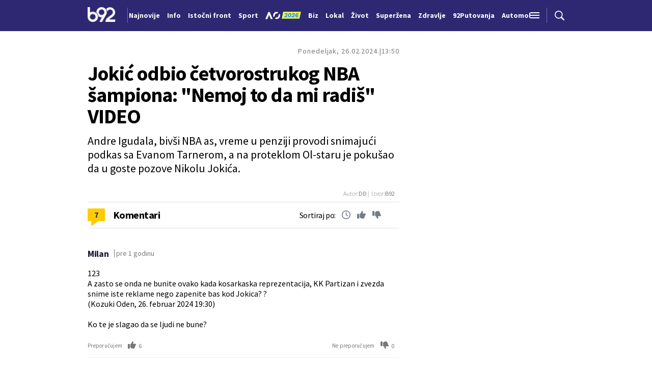

--- FILE ---
content_type: text/html; charset=UTF-8
request_url: https://www.b92.net/o/sport/komentari?nav_id=2487819
body_size: 15260
content:
<!DOCTYPE html>
<html lang="sr">
<head>

    
    <title>Jokić odbio četvorostrukog NBA šampiona: "Nemoj to da mi radiš" VIDEO  -  B92
</title>
    <meta charset="UTF-8">

    <meta name="viewport" content="width=device-width, initial-scale=1.0">
    <meta name="app-context" content="page">
    <meta name="robots" content="max-image-preview:large">
    
                    <meta name="type" content="Vesti">
    <meta name="author" content="DĐ">
    <meta name="description" content="
">
    <meta name="keywords" content="B92, najnovije vesti">
    
            <meta name="theme-color" content="#2e2873">
            <meta name="locale" content="sr_RS">
    <meta name="url" content="https://www.b92.net/o/sport/komentari">
    <meta name="image" content="https://www.b92.net/news/pics/2024/02/26/92397761265dc89495a343193281154_w640.jpg" />

    

    <link rel="canonical" href="https://www.b92.net/o/sport/komentari?nav_id=2487819">

    
    
    <!-- UPSCORE LANDING START -->
    <script> (function(u,p,s,c,r){u[r]=u[r]||function(p){(u[r].q=u[r].q||[]).push(p)},u[r].ls=1*new Date();
        var a=p.createElement(s),m=p.getElementsByTagName(s)[0];a.async=1;a.src=c;m.parentNode.insertBefore(a,m) })
        (window,document,'script','//files.upscore.com/async/upScore.js','upScore');
            upScore({
        config:{
            domain: 'b92.net',
            article: '#article-content',
            track_positions: true
        },
        data: {
            section: '',
            taxonomy: '',
            object_id: '2487819-old-com',
            pubdate: '',
            author: '',
            object_type: 'comments',
        }});
    </script>
    <!-- UPSCORE LANDING END -->

    
    <meta property="og:title" content='Jokić odbio četvorostrukog NBA šampiona: "Nemoj to da mi radiš" VIDEO
'>
    <meta property="og:locale" content="sr_RS">
    <meta property="og:type" content="Vesti">
    <meta property="og:url" content='https://www.b92.net/o/sport/komentari'>
    <meta property="og:image" content="https://www.b92.net/news/pics/2024/02/26/92397761265dc89495a343193281154_w640.jpg" />
    <meta property="og:keywords" content="B92, najnovije vesti">
    <meta property="og:description" content="
">
    <meta property="og:site_name" content="B92.net">
    <meta property="og:theme-color" content="#FF4B51">
    

    <meta name="twitter:title" content='Jokić odbio četvorostrukog NBA šampiona: "Nemoj to da mi radiš" VIDEO
'>
    <meta name="twitter:locale" content="sr_RS">
    <meta name="tw:type" content="Vesti">
    <meta name="twitter:url" content="https://www.b92.net/o/sport/komentari">
    <meta name="twitter:keywords" content="B92, najnovije vesti">
    <meta name="twitter:description" content="
">
    <meta name="twitter:theme-color" content="#FF4B51">
    <meta name="twitter:image" content="https://www.b92.net/news/pics/2024/02/26/92397761265dc89495a343193281154_w640.jpg" />
    <meta property="fb:pages" content="293558305836">

    
    <!--ios compatibility-->
    <meta name="apple-mobile-web-app-capable" content="yes">
    <meta name="apple-mobile-web-app-title" content='Jokić odbio četvorostrukog NBA šampiona: "Nemoj to da mi radiš" VIDEO  -  B92
'>
    <link rel="apple-touch-icon" href="/files/b92/img/icons/apple-icon-144x144.png">

    <!--Android compatibility-->
    <meta name="mobile-web-app-capable" content="yes">
    <meta name="application-name" content='Jokić odbio četvorostrukog NBA šampiona: "Nemoj to da mi radiš" VIDEO  -  B92
'>

    
    <meta name="msapplication-TileColor" content="#312670">
    <meta name="msapplication-TileImage" content="/files/b92/img/icons/ms-icon-144x144.png">

    
    
            <meta http-equiv="refresh" content="900" >
    

    <link rel="icon" type="image/png" href="/files/b92/img/icons/android-icon-192x192.png">

            <link rel="icon" type="image/x-icon" href="/files/b92/favicon.ico">
    
    <!--CSS FILES-->
    <link rel="preconnect" href="https://fonts.googleapis.com">
    <link rel="preconnect" href="https://fonts.gstatic.com" crossorigin>
            <link href="https://fonts.googleapis.com/css2?family=Barlow+Semi+Condensed:wght@700&family=Barlow:wght@500&family=Source+Sans+Pro:ital,wght@0,300;0,400;0,600;0,700;1,400;1,600&family=Noto+Sans:wght@400&family=Poppins:wght@300;400;500;600;700&display=swap" rel="stylesheet">
    
    
    <link href="https://b92s.net/v5/css/videojs.b92.css?v=9" rel="stylesheet" type="text/css" />
    <link rel="stylesheet" type="text/css" href="https://b92s.net/video.js/video-js.min.css?v=9">
    <link rel="stylesheet" type="text/css" href="https://b92s.net/video.js/videojs-contrib-ads/videojs-contrib-ads.css?v=9">
    <link rel="stylesheet" type="text/css" href="https://b92s.net/video.js/videojs-contrib-ads/videojs.ads.css?v=9">
    <link rel="stylesheet" type="text/css" href="https://b92s.net/video.js/videojs-ima/videojs.ima.css?v=9">
    

    
                        <link href="/files/b92/css/owl.carousel.css?v=9" rel="stylesheet" type="text/css" />
            <link href="/files/b92/css/swiper.bundle.min.css?v=9" rel="stylesheet" type="text/css" />
            <link href="/files/b92/css/jquery.fancybox.min.css?v=9" rel="stylesheet" type="text/css" />
                        
                                    <link href="/files/b92/css/single-news.css?v=9" rel="stylesheet" type="text/css" />
                    
        
        

    <link rel="stylesheet" href="/files/custom.css?v=9">

        
    
            <!-- (C)2000-2024 Gemius SA - gemiusPrism  / b92.net/b92.net NOVO -->
        <script type="text/javascript">
            var pp_gemius_identifier = '0muV7_tOkU1KgBjG_YgmYXZ3PxO1Bvs7Bs3cYFrAlOD.p7';
            // lines below shouldn't be edited
            function gemius_pending(i) { window[i] = window[i] || function() {var x = window[i+'_pdata'] = window[i+'_pdata'] || []; x[x.length]=Array.prototype.slice.call(arguments, 0);};};
            (function(cmds) { var c; while(c = cmds.pop()) gemius_pending(c)})(['gemius_cmd', 'gemius_hit', 'gemius_event', 'gemius_init', 'pp_gemius_hit', 'pp_gemius_event', 'pp_gemius_init']);
            window.pp_gemius_cmd = window.pp_gemius_cmd || window.gemius_cmd;
            (function(d,t) {try {var gt=d.createElement(t),s=d.getElementsByTagName(t)[0],l='http'+((location.protocol=='https:')?'s':''); gt.setAttribute('async','async');
            gt.setAttribute('defer','defer'); gt.src=l+'://gars.hit.gemius.pl/xgemius.js'; s.parentNode.insertBefore(gt,s);} catch (e) {}})(document,'script');
        </script>
        
    <!-- Google Tag Manager -->
    <script>(function(w,d,s,l,i){w[l]=w[l]||[];w[l].push({'gtm.start':
    new Date().getTime(),event:'gtm.js'});var f=d.getElementsByTagName(s)[0],
    j=d.createElement(s),dl=l!='dataLayer'?'&l='+l:'';j.async=true;j.src=
    'https://www.googletagmanager.com/gtm.js?id='+i+dl;f.parentNode.insertBefore(j,f);
    })(window,document,'script','dataLayer','GTM-K88DKZX');</script>
    <!-- End Google Tag Manager -->

    

    
            <script>

            let adsKeywords = {"pageType":"comments","articleId":"2487819","bannerSafe":"1","section":"B92","articleCategory":"category","articleSubcategory":"subcategory","source":["B92"],"pubdate":"2024-02-26 13:50:00","author":" DÐ","articleTags":[]};

        </script>
        <!-- DIDOMI CMP START -->
<script type="text/javascript">window.gdprAppliesGlobally=true;(function(){function n(e){if(!window.frames[e]){if(document.body&&document.body.firstChild){var t=document.body;var r=document.createElement("iframe");r.style.display="none";r.name=e;r.title=e;t.insertBefore(r,t.firstChild)}else{setTimeout(function(){n(e)},5)}}}function e(r,a,o,s,c){function e(e,t,r,n){if(typeof r!=="function"){return}if(!window[a]){window[a]=[]}var i=false;if(c){i=c(e,n,r)}if(!i){window[a].push({command:e,version:t,callback:r,parameter:n})}}e.stub=true;e.stubVersion=2;function t(n){if(!window[r]||window[r].stub!==true){return}if(!n.data){return}var i=typeof n.data==="string";var e;try{e=i?JSON.parse(n.data):n.data}catch(t){return}if(e[o]){var a=e[o];window[r](a.command,a.version,function(e,t){var r={};r[s]={returnValue:e,success:t,callId:a.callId};if(n.source){n.source.postMessage(i?JSON.stringify(r):r,"*")}},a.parameter)}}if(typeof window[r]!=="function"){window[r]=e;if(window.addEventListener){window.addEventListener("message",t,false)}else{window.attachEvent("onmessage",t)}}}e("__uspapi","__uspapiBuffer","__uspapiCall","__uspapiReturn");n("__uspapiLocator");e("__tcfapi","__tcfapiBuffer","__tcfapiCall","__tcfapiReturn");n("__tcfapiLocator");(function(e){var t=document.createElement("link");t.rel="preconnect";t.as="script";var r=document.createElement("link");r.rel="dns-prefetch";r.as="script";var n=document.createElement("link");n.rel="preload";n.as="script";var i=document.createElement("script");i.id="spcloader";i.type="text/javascript";i["async"]=true;i.charset="utf-8";var a="https://sdk.privacy-center.org/"+e+"/loader.js?target="+document.location.hostname;if(window.didomiConfig&&window.didomiConfig.user){var o=window.didomiConfig.user;var s=o.country;var c=o.region;if(s){a=a+"&country="+s;if(c){a=a+"&region="+c}}}t.href="https://sdk.privacy-center.org/";r.href="https://sdk.privacy-center.org/";n.href=a;i.src=a;var d=document.getElementsByTagName("script")[0];d.parentNode.insertBefore(t,d);d.parentNode.insertBefore(r,d);d.parentNode.insertBefore(n,d);d.parentNode.insertBefore(i,d)})("5d4f9a97-bbaf-43db-8979-d91911adce82")})();</script>
<script type="text/javascript">
window.didomiConfig = {
    user: {
        bots: {
            consentRequired: false,
            types: ['crawlers', 'performance'],
            // https://developers.didomi.io/cmp/web-sdk/consent-notice/bots
            extraUserAgents: ['cXensebot', 'Lighthouse'],
        }
    }
};
</script>
<!-- DIDOMI CMP END --><style>
.single-news-content .banner-responsive {
	flex-direction:  column;
}
.single-news-content .banner-responsive > * {
	width: auto !important;
}
.single-news-content .banner-responsive .banner-wrapper {
	width: 100%;
}
.single-news-content .banner-responsive .banner-wrapper .banner-inner {
	    display: flex;
	    flex-wrap: wrap;
    justify-content: space-around;
}
.single-news-content .banner-responsive .banner-wrapper .banner-inner div {
	margin-bottom: 10px;
}
@media screen and (max-width: 991px){
	.lupon-sticky { bottom: 70px !important;}
}
</style>
                                                                                                                    <script type="text/javascript">
    (function(c,l,a,r,i,t,y){
        c[a]=c[a]||function(){(c[a].q=c[a].q||[]).push(arguments)};
        t=l.createElement(r);t.async=1;t.src="https://www.clarity.ms/tag/"+i;
        y=l.getElementsByTagName(r)[0];y.parentNode.insertBefore(t,y);
    })(window, document, "clarity", "script", "fqzxjiy0w7");
</script>
                                                                                                                    <script async src='https://hl.upscore.com/config/b92.net.js'></script>
                                                                                                                    <!--<head>-->
<script>
  var esadt;esadt||((esadt=esadt||{}).cmd=esadt.cmd||[],function(){var t=document.createElement("script");t.async=!0,t.id="esadt",t.type="text/javascript";var e="https:"==document.location.protocol;t.src=(e?"https:":"http:")+"///sspjs.eskimi.com/esadt.js",(e=document.getElementsByTagName("script")[0]).parentNode.insertBefore(t,e)}());
</script>
<!--</head>-->
                                                
    


</head>

<body>
  <!-- Google Tag Manager (noscript) -->
    <noscript><iframe src="https://www.googletagmanager.com/ns.html?id=GTM-PHVNJCRH" height="0" width="0" style="display:none;visibility:hidden"></iframe></noscript>
    <!-- End Google Tag Manager (noscript) --><!-- End Google Tag Manager (noscript) -->
    
    
    
    <style>
    :root {
        --categoryColor: #2E2873;
    }
</style>


<div class="header-default-wrapper">
    <div class="banner-header">
        <div class='container'>
                    </div>
    </div>
    <header class="header-default" style="background-color:;
                background-image: url('');">
        <div class="container">
            <div class="header-wrapper">
                <a href="/" class="header-logo" aria-label="Logo">
                    <img src="/files/b92/img/logo-b92.png" alt="logo B92" width="55" height="30">
                </a>
                <div class="header-scroll-menu">
                    <a href="https://www.b92.net/najnovije-vesti" style="color:" class="">Najnovije</a>
                                                                                                    
                                                                                                <a href="/info">
                                    <span style="color:">Info</span></a>
                                                                                                                                                                                      
                                                                                                <a  href="/tema/19/istocni-front">
                                    <span style="color:">Istočni front</span></a>
                                    
                                
                                                                                                                                                                                      
                                                                                                <a href="https://www.b92.net/sport">
                                    <span style="color:">Sport</span></a>
                                                                                                                                                                                      
                                                                                                                                        <a href="/specijal/131/australian-open-2026">
                                                                                            <img src="/files/special/aus-open-2026/aus_open_2026_logo_mob.png" style="width:95px; max-width:95px; margin-bottom:-5px; width:70px; position:relative; top: 2px;">
                                                                                    </a>
                                                                                                                                                                                                                          
                                                                                                <a href="https://www.b92.net/biz">
                                    <span style="color:">Biz</span></a>
                                                                                                                                                                                      
                                                                                                <a href="https://www.b92.net/lokal">
                                    <span style="color:">Lokal</span></a>
                                                                                                                                                                                      
                                                                                                <a href="/zivot">
                                    <span style="color:">Život</span></a>
                                                                                                                                                                                      
                                                                                                <a href="https://superzena.b92.net">
                                    <span style="color:">Superžena</span></a>
                                                                                                                                                                                      
                                                                                                <a href="/zdravlje">
                                    <span style="color:">Zdravlje</span></a>
                                                                                                                                                                                      
                                                                                                <a href="https://www.b92.net/putovanja">
                                    <span style="color:">92Putovanja</span></a>
                                                                                                                                                                                      
                                                                                                <a href="/automobili">
                                    <span style="color:">Automobili</span></a>
                                                                                                                                                                                      
                                                                                                <a href="/tehnopolis">
                                    <span style="color:">Tehnopolis</span></a>
                                                                                                                                                                                      
                                                                                                <a href="/kultura">
                                    <span style="color:">Kultura</span></a>
                                                                                                                                                                                      
                                                                                                <a href="/esports">
                                    <span style="color:">eSports</span></a>
                                                                                                                                                                                      
                                                                                                                                        <a href="/specijal/3/english">
                                            <span style="color:">
                                                                                                    English
                                                                                            </span>
                                        </a>
                                                                                                                                                          </div>
                <div class="navbar-toggler">
                    <img src="/files/b92/img/icons/menu.png" alt="menu">
                </div>
                <a href="https://www.b92.net/najnovije-vesti" class="search-link">
                    <img src="/files/b92/img/icons/zoom.png" alt="search">
                </a>
            </div>
        </div>
        <div class="new-live-news">
            <span class="new-live-btn">Nova vest</span>
        </div>
    </header>
</div>
<div class="header-menu-bg"></div>
<div class="header-aditional-menu">
    <div class="header-aditional-menu-inner">
        <span class="close-menu">
            <img src="/files/b92/img/icons/close.png" alt="close">
        </span>
        <ul class="header-menu">
            <li class="menu-item">
                <a href="https://www.b92.net/najnovije-vesti" class="menu-link active">Najnovije</a>
                                                            <a href="https://www.b92.net/info" class="menu-link active">Info
                                                                                        <span class="toggle-submenu submenu-chevron">
                                    <svg width='22' height="18">
                                        <use xlink:href="/files/b92/fontawesome/solid.svg#chevron-down"></use>
                                    </svg>
                                </span>
                                                    </a>
                                                    <ul class="submenu">
                                                                                                        <li class="submenu-item">
                                        <a href="/info/politika" class="submenu-link">Politika</a>
                                    </li>
                                                                                                        <li class="submenu-item">
                                        <a href="/info/drustvo" class="submenu-link">Društvo</a>
                                    </li>
                                                                                                        <li class="submenu-item">
                                        <a href="/info/hronika" class="submenu-link">Hronika</a>
                                    </li>
                                                                                                        <li class="submenu-item">
                                        <a href="/info/kosovo" class="submenu-link">Kosovo</a>
                                    </li>
                                                                                                        <li class="submenu-item">
                                        <a href="/info/region" class="submenu-link">Region</a>
                                    </li>
                                                                                                        <li class="submenu-item">
                                        <a href="/info/svet" class="submenu-link">Svet</a>
                                    </li>
                                                                                                        <li class="submenu-item">
                                        <a href="/info/razno" class="submenu-link">Razno</a>
                                    </li>
                                                                                                                                            
                                                                    <li class="submenu-item">
                                        <a href="https://www.b92.net/tema/21/rat-u-svetoj-zemlji" class="submenu-link">Rat na Bliskom istoku</a>
                                    </li>
                                                            </ul>

                                                                                                        
                            <a href="https://www.b92.net/biz" class="menu-link active">Biz
                                                                                                    <span class="toggle-submenu submenu-chevron">
                                        <svg width='22' height="18">
                                            <use xlink:href="/files/b92/fontawesome/solid.svg#chevron-down"></use>
                                        </svg>
                                    </span>
                                                            </a>
                        
                                                    <ul class="submenu">
                                                                                                        <li class="submenu-item">
                                        <a href="https://www.b92.net/biz/srbija" class="submenu-link">Srbija</a>
                                    </li>
                                                                                                        <li class="submenu-item">
                                        <a href="https://www.b92.net/biz/region" class="submenu-link">Region</a>
                                    </li>
                                                                                                        <li class="submenu-item">
                                        <a href="https://www.b92.net/biz/svet" class="submenu-link">Svet</a>
                                    </li>
                                                                                                        <li class="submenu-item">
                                        <a href="https://www.b92.net/biz/moj-kvadrat" class="submenu-link">Moj kvadrat</a>
                                    </li>
                                                                                                                                                                                    <li class="submenu-item">
                                        <a href="https://www.b92.net/biz/fokus" class="submenu-link">Fokus</a>
                                    </li>
                                                            </ul>
                                                                                                        
                            <a href="https://www.b92.net/lokal" class="menu-link active">Lokal
                                                                                                    <span class="toggle-submenu submenu-chevron">
                                        <svg width='22' height="18">
                                            <use xlink:href="/files/b92/fontawesome/solid.svg#chevron-down"></use>
                                        </svg>
                                    </span>
                                                            </a>
                        
                                                    <ul class="submenu">
                                                                                                        <li class="submenu-item">
                                        <a href="https://www.b92.net/lokal/beograd" class="submenu-link">Beograd</a>
                                    </li>
                                                                                                        <li class="submenu-item">
                                        <a href="https://www.b92.net/lokal/nis" class="submenu-link">Niš</a>
                                    </li>
                                                                                                        <li class="submenu-item">
                                        <a href="https://www.b92.net/lokal/novi-sad" class="submenu-link">Novi Sad</a>
                                    </li>
                                                                                                        <li class="submenu-item">
                                        <a href="https://www.b92.net/lokal/kragujevac" class="submenu-link">Kragujevac</a>
                                    </li>
                                                                                                        <li class="submenu-item">
                                        <a href="https://www.b92.net/lokal/subotica" class="submenu-link">Subotica</a>
                                    </li>
                                                                                                        <li class="submenu-item">
                                        <a href="https://www.b92.net/lokal/cacak" class="submenu-link">Čačak</a>
                                    </li>
                                                                                                        <li class="submenu-item">
                                        <a href="https://www.b92.net/lokal/novi-pazar" class="submenu-link">Novi Pazar</a>
                                    </li>
                                                                                                        <li class="submenu-item">
                                        <a href="https://www.b92.net/lokal/zrenjanin" class="submenu-link">Zrenjanin</a>
                                    </li>
                                                                                                        <li class="submenu-item">
                                        <a href="https://www.b92.net/lokal/krusevac" class="submenu-link">Kruševac</a>
                                    </li>
                                                                                                        <li class="submenu-item">
                                        <a href="https://www.b92.net/lokal/leskovac" class="submenu-link">Leskovac</a>
                                    </li>
                                                                                                        <li class="submenu-item">
                                        <a href="https://www.b92.net/lokal/jagodina" class="submenu-link">Jagodina</a>
                                    </li>
                                                                                                        <li class="submenu-item">
                                        <a href="https://www.b92.net/lokal/sid" class="submenu-link">Šid</a>
                                    </li>
                                                            </ul>
                                                                                                        
                            <a href="https://www.b92.net/sport" class="menu-link active">Sport
                                                                                                    <span class="toggle-submenu submenu-chevron">
                                        <svg width='22' height="18">
                                            <use xlink:href="/files/b92/fontawesome/solid.svg#chevron-down"></use>
                                        </svg>
                                    </span>
                                                            </a>
                        
                                                    <ul class="submenu">
                                                                                                        <li class="submenu-item">
                                        <a href="https://www.b92.net/sport/fudbal" class="submenu-link">Fudbal</a>
                                    </li>
                                                                                                        <li class="submenu-item">
                                        <a href="https://www.b92.net/sport/kosarka" class="submenu-link">Košarka</a>
                                    </li>
                                                                                                        <li class="submenu-item">
                                        <a href="https://www.b92.net/sport/tenis" class="submenu-link">Tenis</a>
                                    </li>
                                                                                                        <li class="submenu-item">
                                        <a href="https://www.b92.net/sport/atletika" class="submenu-link">Atletika</a>
                                    </li>
                                                                                                        <li class="submenu-item">
                                        <a href="https://www.b92.net/sport/odbojka" class="submenu-link">Odbojka</a>
                                    </li>
                                                                                                        <li class="submenu-item">
                                        <a href="https://www.b92.net/sport/vaterpolo" class="submenu-link">Vaterpolo</a>
                                    </li>
                                                                                                        <li class="submenu-item">
                                        <a href="https://www.b92.net/sport/rukomet" class="submenu-link">Rukomet</a>
                                    </li>
                                                                                                        <li class="submenu-item">
                                        <a href="https://www.b92.net/sport/auto-moto" class="submenu-link">Auto-moto</a>
                                    </li>
                                                                                                        <li class="submenu-item">
                                        <a href="https://www.b92.net/sport/pojedinacni-sportovi" class="submenu-link">Pojedinačni sportovi</a>
                                    </li>
                                                                                                        <li class="submenu-item">
                                        <a href="https://www.b92.net/sport/ekipni-sportovi" class="submenu-link">Ekipni sportovi</a>
                                    </li>
                                                                                                        <li class="submenu-item">
                                        <a href="https://www.b92.net/sport/zimski-sportovi" class="submenu-link">Zimski sportovi</a>
                                    </li>
                                                                                                        <li class="submenu-item">
                                        <a href="https://www.b92.net/sport/sportovi-na-vodi" class="submenu-link">Sportovi na vodi</a>
                                    </li>
                                                                                                        <li class="submenu-item">
                                        <a href="https://www.b92.net/sport/borilacki-sportovi" class="submenu-link">Borilački sportovi</a>
                                    </li>
                                                                                                        <li class="submenu-item">
                                        <a href="https://www.b92.net/sport/olimpizam" class="submenu-link">Olimpizam</a>
                                    </li>
                                                                                                                                                                                                                    </ul>
                                                                                                    
                                                                                    <a href="https://www.b92.net/specijal/5/euroleague" class="menu-link active ">
                                    Euroleague
                                </a>
                                                                                                                                
                                                                                    <a href="https://www.b92.net/specijal/1/nba" class="menu-link active ">
                                    NBA
                                </a>
                                                                                                                                    <a href="https://www.b92.net/zivot" class="menu-link active">Život
                                                                                        <span class="toggle-submenu submenu-chevron">
                                    <svg width='22' height="18">
                                        <use xlink:href="/files/b92/fontawesome/solid.svg#chevron-down"></use>
                                    </svg>
                                </span>
                                                    </a>
                                                    <ul class="submenu">
                                                                                                        <li class="submenu-item">
                                        <a href="/zivot/aktuelno" class="submenu-link">Aktuelno</a>
                                    </li>
                                                                                                        <li class="submenu-item">
                                        <a href="/zivot/nauka" class="submenu-link">Nauka</a>
                                    </li>
                                                                                                        <li class="submenu-item">
                                        <a href="/zivot/istorija" class="submenu-link">Istorija</a>
                                    </li>
                                                                                                        <li class="submenu-item">
                                        <a href="/zivot/tabu" class="submenu-link">Tabu</a>
                                    </li>
                                                                                                        <li class="submenu-item">
                                        <a href="/zivot/ljubimac" class="submenu-link">Ljubimac</a>
                                    </li>
                                                                                                                                            
                                                            </ul>

                                                                                                        <a href="https://www.b92.net/zdravlje" class="menu-link active">Zdravlje
                                                                                        <span class="toggle-submenu submenu-chevron">
                                    <svg width='22' height="18">
                                        <use xlink:href="/files/b92/fontawesome/solid.svg#chevron-down"></use>
                                    </svg>
                                </span>
                                                    </a>
                                                    <ul class="submenu">
                                                                                                        <li class="submenu-item">
                                        <a href="/zdravlje/aktuelno" class="submenu-link">Aktuelno</a>
                                    </li>
                                                                                                        <li class="submenu-item">
                                        <a href="/zdravlje/bolesti" class="submenu-link">Bolesti</a>
                                    </li>
                                                                                                        <li class="submenu-item">
                                        <a href="/zdravlje/prevencija" class="submenu-link">Prevencija</a>
                                    </li>
                                                                                                        <li class="submenu-item">
                                        <a href="/zdravlje/mentalno-zdravlje" class="submenu-link">Mentalno zdravlje</a>
                                    </li>
                                                                                                        <li class="submenu-item">
                                        <a href="/zdravlje/ishrana" class="submenu-link">Ishrana</a>
                                    </li>
                                                                                                                                            
                                                            </ul>

                                                                                                        
                            <a href="https://superzena.b92.net" class="menu-link active">Superžena
                                                                                                    <span class="toggle-submenu submenu-chevron">
                                        <svg width='22' height="18">
                                            <use xlink:href="/files/b92/fontawesome/solid.svg#chevron-down"></use>
                                        </svg>
                                    </span>
                                                            </a>
                        
                                                    <ul class="submenu">
                                                                                                        <li class="submenu-item">
                                        <a href="https://superzena.b92.net/zivoti-poznatih" class="submenu-link">Životi poznatih</a>
                                    </li>
                                                                                                        <li class="submenu-item">
                                        <a href="https://superzena.b92.net/moda" class="submenu-link">Moda</a>
                                    </li>
                                                                                                        <li class="submenu-item">
                                        <a href="https://superzena.b92.net/dom-i-porodica" class="submenu-link">Dom i porodica</a>
                                    </li>
                                                                                                        <li class="submenu-item">
                                        <a href="https://superzena.b92.net/kuhinja" class="submenu-link">Kuhinja</a>
                                    </li>
                                                                                                        <li class="submenu-item">
                                        <a href="https://superzena.b92.net/lepa-i-zdrava" class="submenu-link">Lepa i zdrava</a>
                                    </li>
                                                                                                        <li class="submenu-item">
                                        <a href="https://superzena.b92.net/ljubav-i-strast" class="submenu-link">Ljubav i strast</a>
                                    </li>
                                                                                                        <li class="submenu-item">
                                        <a href="https://superzena.b92.net/astro" class="submenu-link">Astro</a>
                                    </li>
                                                                                                                                                                                    <li class="submenu-item">
                                        <a href="https://superzena.b92.net/superzene" class="submenu-link">Superžene</a>
                                    </li>
                                                                                                                                                                                    <li class="submenu-item">
                                        <a href="https://superzena.b92.net/superstav" class="submenu-link">Superstav</a>
                                    </li>
                                                                                                                                        </ul>
                                                                                                        
                            <a href="https://www.b92.net/putovanja" class="menu-link active">92Putovanja
                                                                                                    <span class="toggle-submenu submenu-chevron">
                                        <svg width='22' height="18">
                                            <use xlink:href="/files/b92/fontawesome/solid.svg#chevron-down"></use>
                                        </svg>
                                    </span>
                                                            </a>
                        
                                                    <ul class="submenu">
                                                                                                        <li class="submenu-item">
                                        <a href="https://www.b92.net/putovanja/moj-put" class="submenu-link">Moj put</a>
                                    </li>
                                                                                                        <li class="submenu-item">
                                        <a href="https://www.b92.net/putovanja/aktuelno" class="submenu-link">Aktuelno</a>
                                    </li>
                                                                                                        <li class="submenu-item">
                                        <a href="https://www.b92.net/putovanja/zanimljivosti" class="submenu-link">Zanimljivosti</a>
                                    </li>
                                                                                                        <li class="submenu-item">
                                        <a href="https://www.b92.net/putovanja/zimovanje" class="submenu-link">Zimovanje</a>
                                    </li>
                                                                                                        <li class="submenu-item">
                                        <a href="https://www.b92.net/putovanja/letovanje" class="submenu-link">Letovanje</a>
                                    </li>
                                                                                                                                        </ul>
                                                                                                        <a href="https://www.b92.net/automobili" class="menu-link active">Automobili
                                                                                        <span class="toggle-submenu submenu-chevron">
                                    <svg width='22' height="18">
                                        <use xlink:href="/files/b92/fontawesome/solid.svg#chevron-down"></use>
                                    </svg>
                                </span>
                                                    </a>
                                                    <ul class="submenu">
                                                                                                        <li class="submenu-item">
                                        <a href="/automobili/aktuelno" class="submenu-link">Aktuelno</a>
                                    </li>
                                                                                                        <li class="submenu-item">
                                        <a href="/automobili/testovi" class="submenu-link">Testovi</a>
                                    </li>
                                                                                                        <li class="submenu-item">
                                        <a href="/automobili/polovnjak" class="submenu-link">Polovnjak</a>
                                    </li>
                                                                                                        <li class="submenu-item">
                                        <a href="/automobili/visoki-napon" class="submenu-link">Visoki napon</a>
                                    </li>
                                                                                                        <li class="submenu-item">
                                        <a href="/automobili/garaza" class="submenu-link">Garaža</a>
                                    </li>
                                                                                                        <li class="submenu-item">
                                        <a href="/automobili/zanimljivosti" class="submenu-link">Zanimljivosti</a>
                                    </li>
                                                                                                                                            
                                                            </ul>

                                                                                                        <a href="https://www.b92.net/tehnopolis" class="menu-link active">Tehnopolis
                                                                                        <span class="toggle-submenu submenu-chevron">
                                    <svg width='22' height="18">
                                        <use xlink:href="/files/b92/fontawesome/solid.svg#chevron-down"></use>
                                    </svg>
                                </span>
                                                    </a>
                                                    <ul class="submenu">
                                                                                                        <li class="submenu-item">
                                        <a href="/tehnopolis/aktuelno" class="submenu-link">Aktuelno</a>
                                    </li>
                                                                                                        <li class="submenu-item">
                                        <a href="/tehnopolis/apps" class="submenu-link">Apps</a>
                                    </li>
                                                                                                        <li class="submenu-item">
                                        <a href="/tehnopolis/android" class="submenu-link">Android</a>
                                    </li>
                                                                                                        <li class="submenu-item">
                                        <a href="/tehnopolis/ios" class="submenu-link">iOS</a>
                                    </li>
                                                                                                        <li class="submenu-item">
                                        <a href="/tehnopolis/racunari" class="submenu-link">Računari</a>
                                    </li>
                                                                                                        <li class="submenu-item">
                                        <a href="/tehnopolis/testovi" class="submenu-link">Testovi</a>
                                    </li>
                                                                                                        <li class="submenu-item">
                                        <a href="/tehnopolis/gejming" class="submenu-link">Gejming</a>
                                    </li>
                                                                                                                                            
                                                            </ul>

                                                                                                        <a href="https://www.b92.net/kultura" class="menu-link active">Kultura
                                                                                        <span class="toggle-submenu submenu-chevron">
                                    <svg width='22' height="18">
                                        <use xlink:href="/files/b92/fontawesome/solid.svg#chevron-down"></use>
                                    </svg>
                                </span>
                                                    </a>
                                                    <ul class="submenu">
                                                                                                        <li class="submenu-item">
                                        <a href="/kultura/aktuelno" class="submenu-link">Aktuelno</a>
                                    </li>
                                                                                                        <li class="submenu-item">
                                        <a href="/kultura/filmtv" class="submenu-link">Film/TV</a>
                                    </li>
                                                                                                        <li class="submenu-item">
                                        <a href="/kultura/muzika" class="submenu-link">Muzika</a>
                                    </li>
                                                                                                        <li class="submenu-item">
                                        <a href="/kultura/pozoriste" class="submenu-link">Pozorište</a>
                                    </li>
                                                                                                        <li class="submenu-item">
                                        <a href="/kultura/knjigestripovi" class="submenu-link">Knjige/Stripovi</a>
                                    </li>
                                                                                                                                            
                                                            </ul>

                                                                                                        <a href="https://www.b92.net/esports" class="menu-link active">eSports
                                                                                        <span class="toggle-submenu submenu-chevron">
                                    <svg width='22' height="18">
                                        <use xlink:href="/files/b92/fontawesome/solid.svg#chevron-down"></use>
                                    </svg>
                                </span>
                                                    </a>
                                                    <ul class="submenu">
                                                                                                        <li class="submenu-item">
                                        <a href="/esports/cs2" class="submenu-link">CS2</a>
                                    </li>
                                                                                                        <li class="submenu-item">
                                        <a href="/esports/lol" class="submenu-link">LoL</a>
                                    </li>
                                                                                                                                                                                    <li class="submenu-item">
                                        <a href="/esports/domaca-scena" class="submenu-link">Domaća scena</a>
                                    </li>
                                                                                                                                                                                                                                                                <li class="submenu-item">
                                        <a href="/esports/fortnite" class="submenu-link">Fortnite</a>
                                    </li>
                                                                                                        <li class="submenu-item">
                                        <a href="/esports/valorant" class="submenu-link">Valorant</a>
                                    </li>
                                                                                                        <li class="submenu-item">
                                        <a href="/esports/aktuelno" class="submenu-link">Aktuelno</a>
                                    </li>
                                                                                                                                            
                                                            </ul>

                                                                                                    
                                                                                    <a href="https://www.b92.net/specijal/3/english" class="menu-link active ">
                                    English
                                </a>
                                                                                                    </li>
            <li class="menu-item">
                <a href="#" class="menu-link active">

                </a>

            </li>
        </ul>
    </div>
    <div class="app-links">
        <a href="https://play.google.com/store/apps/details?id=net.b92.android.brisbane&amp;hl=en&amp;gl=US" aria-label="Google Play">
            <img src="/files/b92/img/googleplay.webp" alt="Google Play" width="auto" height="auto">
        </a>
        <a href="https://apps.apple.com/us/app/b92/id513918593" aria-label="App Store">
            <img src="/files/b92/img/appstore.webp" alt="App Store" width="auto" height="auto">
        </a>
    </div>
</div>

    
    <main >

        <style>
    .single-comment .single-comment .single-comment {
        padding:0px !important;
    }
</style>

        <section class="single-news comments-page">
        <div class="container">
            <div class="layout">
                <div class="main-content">
                    <div class="single-news-header">
                                                    <a href="#" class="single-news-comments-number" style="display:none;">7</a>
                                                    <div class="single-news-time">
                                <p class="single-news-date">Ponedeljak, 26.02.2024.</p>
                                <p class="single-news-hour">13:50</p>
                            </div>
                                                <a href="/o/sport/nba/vesti?nav_id=2487819">
                            <h1 class="single-news-title">Jokić odbio četvorostrukog NBA šampiona: "Nemoj to da mi radiš" VIDEO</h1>
                        </a>
                                                    <p class="single-news-short-description">
                                Andre Igudala, bivši NBA as, vreme u penziji provodi snimajući podkas sa Evanom Tarnerom, a na proteklom Ol-staru je pokušao da u goste pozove Nikolu Jokića.
                            </p>
                                                   <div class="single-news-author" style="order: 2">
                                                                    <p>
                                                                                    Autor: <span>DĐ</span>
                                        
                                                                                    &nbsp;|&nbsp;
                                        
                                                                                    Izvor: <span>B92</span>
                                                                            </p>
                                                            </div>
                            
                            
                            
                            
                                
                            <figure class="single-news-lead-image">
                                <picture>
                                    <img src="https://www.b92.net/news/pics/2024/02/26/92397761265dc89495a343193281154_w640.jpg"
                                        alt="Jokiæ odbio èetvorostrukog NBA šampiona: &quot;Nemoj to da mi radiš&quot; VIDEO"
                                        class="lazyload">
                                    <span class="image-source">IMAGE SOURCE</span>
                                        <figcaption>IMAGE DESCRIPTION</figcaption>
                                </picture>
                            </figure>

                            
                        </div>
                    <section class="news-comments" id='comments'>
                        <div class="comments-header">
                            <h4 class="section-title comments-title">
                                <a href="" class="single-news-comments-number">7</a>
                                <span>Komentari</span>
                            </h4>
                            <div class="sort-comments">
                                <p>Sortiraj po:</p>
                                <a class="sort-comments-button" data-code="time">
                                    <svg width='17' height="17">
                                        <use xlink:href="/files/b92/fontawesome/regular.svg#clock"></use>
                                    </svg>
                                </a>
                                <a class="sort-comments-button" data-code="positive_votes">
                                    <svg width='17' height="17">
                                        <use xlink:href="/files/b92/fontawesome/solid.svg#thumbs-up"></use>
                                    </svg>
                                </a>
                                <a class="sort-comments-button" data-code="negative_votes">
                                    <svg width='17' height="17">
                                        <use xlink:href="/files/b92/fontawesome/solid.svg#thumbs-down"></use>
                                    </svg>
                                </a>
                            </div>
                            
                        </div>
                        <div class="news-comments-body" data-comments-order="by-datetime">
                                                                <article class="single-comment">
    <div class="single-comment-data">
        <h5 class="comment-author">Milan</h5>
        <p class="comment-time">pre 1 godinu</p>
        
    </div>
    
    <div class="comment-content">
        <p>
            123<br />A zasto se onda ne bunite ovako kada kosarkaska reprezentacija, KK Partizan i zvezda snime iste reklame nego zapenite bas kod Jokica? ?<br />(Kozuki Oden, 26. februar 2024 19:30)<br /><br />Ko te je slagao da se ljudi ne bune?
        </p>
    </div>
    <div class="comment-actions">
        <a class="button-vote" data-vote-type="plus" data-count="6" data-comment-id="44339815">
            <span class="vote-text">Preporučujem</span>
            <span class="symbol">
                <svg width='16' height="16">
                    <use xlink:href="/files/b92/fontawesome/solid.svg#thumbs-up"></use>
                </svg>
            </span>
            <span class="number-of-votes">6</span>
        </a>
        <a class="button-vote" data-vote-type="minus" data-count="0" data-comment-id="44339815">
            <span class="vote-text">Ne preporučujem</span>
            <span class="symbol">
                <svg width='16' height="16">
                    <use xlink:href="/files/b92/fontawesome/solid.svg#thumbs-down"></use>
                </svg>
            </span>
            <span class="number-of-votes">0</span>
        </a>
    </div>
    

    
    
</article>
                                                                <article class="single-comment">
    <div class="single-comment-data">
        <h5 class="comment-author">Kozuki Oden</h5>
        <p class="comment-time">pre 1 godinu</p>
        
    </div>
    
    <div class="comment-content">
        <p>
            123<br />A zasto se onda ne bunite ovako kada kosarkaska reprezentacija, KK Partizan i zvezda snime iste reklame nego zapenite bas kod Jokica? ?
        </p>
    </div>
    <div class="comment-actions">
        <a class="button-vote" data-vote-type="plus" data-count="29" data-comment-id="44335594">
            <span class="vote-text">Preporučujem</span>
            <span class="symbol">
                <svg width='16' height="16">
                    <use xlink:href="/files/b92/fontawesome/solid.svg#thumbs-up"></use>
                </svg>
            </span>
            <span class="number-of-votes">29</span>
        </a>
        <a class="button-vote" data-vote-type="minus" data-count="7" data-comment-id="44335594">
            <span class="vote-text">Ne preporučujem</span>
            <span class="symbol">
                <svg width='16' height="16">
                    <use xlink:href="/files/b92/fontawesome/solid.svg#thumbs-down"></use>
                </svg>
            </span>
            <span class="number-of-votes">7</span>
        </a>
    </div>
    

    
    
</article>
                                                                <article class="single-comment">
    <div class="single-comment-data">
        <h5 class="comment-author">društvance iz predgrađa</h5>
        <p class="comment-time">pre 1 godinu</p>
        
    </div>
    
    <div class="comment-content">
        <p>
            Kako za podršku nije pobegao...
        </p>
    </div>
    <div class="comment-actions">
        <a class="button-vote" data-vote-type="plus" data-count="24" data-comment-id="44334468">
            <span class="vote-text">Preporučujem</span>
            <span class="symbol">
                <svg width='16' height="16">
                    <use xlink:href="/files/b92/fontawesome/solid.svg#thumbs-up"></use>
                </svg>
            </span>
            <span class="number-of-votes">24</span>
        </a>
        <a class="button-vote" data-vote-type="minus" data-count="23" data-comment-id="44334468">
            <span class="vote-text">Ne preporučujem</span>
            <span class="symbol">
                <svg width='16' height="16">
                    <use xlink:href="/files/b92/fontawesome/solid.svg#thumbs-down"></use>
                </svg>
            </span>
            <span class="number-of-votes">23</span>
        </a>
    </div>
    

    
    
</article>
                                                                <article class="single-comment">
    <div class="single-comment-data">
        <h5 class="comment-author">123</h5>
        <p class="comment-time">pre 1 godinu</p>
        
    </div>
    
    <div class="comment-content">
        <p>
            Ali za kladionice je uvek dostupan.<br />(NIKO, 26. februar 2024 14:08)<br /><br />Jel te tera Jokic da ides u kladionicu? Evo ja sam isao kao student jos dok se on nije rodio 93'-94', verovatno mi je Jokic kriv ako odem danas i izgubim pare.<br />(Sasa, 26. februar 2024 14:54)<br /><br />Nije ali moras da shvatis da je kockanje bolest. Bolesni ljudi (zavisnici) ne razmisljaju racionalno i svaka reklama tog tipa je pogubna za njih. Nazalost, procenat takvih je sve veci a svako ko ucestvuje u tim kampanjama ucestvuje u krivici.
        </p>
    </div>
    <div class="comment-actions">
        <a class="button-vote" data-vote-type="plus" data-count="98" data-comment-id="44334296">
            <span class="vote-text">Preporučujem</span>
            <span class="symbol">
                <svg width='16' height="16">
                    <use xlink:href="/files/b92/fontawesome/solid.svg#thumbs-up"></use>
                </svg>
            </span>
            <span class="number-of-votes">98</span>
        </a>
        <a class="button-vote" data-vote-type="minus" data-count="23" data-comment-id="44334296">
            <span class="vote-text">Ne preporučujem</span>
            <span class="symbol">
                <svg width='16' height="16">
                    <use xlink:href="/files/b92/fontawesome/solid.svg#thumbs-down"></use>
                </svg>
            </span>
            <span class="number-of-votes">23</span>
        </a>
    </div>
    

    
    
</article>
                                                                <article class="single-comment">
    <div class="single-comment-data">
        <h5 class="comment-author">Sasa</h5>
        <p class="comment-time">pre 1 godinu</p>
        
    </div>
    
    <div class="comment-content">
        <p>
            Ali za kladionice je uvek dostupan.<br />(NIKO, 26. februar 2024 14:08) <br /><br />Jel te tera Jokic da ides u kladionicu? Evo ja sam isao kao student jos dok se on nije rodio 93'-94', verovatno mi je Jokic kriv ako odem danas i izgubim pare.
        </p>
    </div>
    <div class="comment-actions">
        <a class="button-vote" data-vote-type="plus" data-count="121" data-comment-id="44333589">
            <span class="vote-text">Preporučujem</span>
            <span class="symbol">
                <svg width='16' height="16">
                    <use xlink:href="/files/b92/fontawesome/solid.svg#thumbs-up"></use>
                </svg>
            </span>
            <span class="number-of-votes">121</span>
        </a>
        <a class="button-vote" data-vote-type="minus" data-count="68" data-comment-id="44333589">
            <span class="vote-text">Ne preporučujem</span>
            <span class="symbol">
                <svg width='16' height="16">
                    <use xlink:href="/files/b92/fontawesome/solid.svg#thumbs-down"></use>
                </svg>
            </span>
            <span class="number-of-votes">68</span>
        </a>
    </div>
    

    
    
</article>
                                                                <article class="single-comment">
    <div class="single-comment-data">
        <h5 class="comment-author">Careva!</h5>
        <p class="comment-time">pre 1 godinu</p>
        
    </div>
    
    <div class="comment-content">
        <p>
            Car
        </p>
    </div>
    <div class="comment-actions">
        <a class="button-vote" data-vote-type="plus" data-count="116" data-comment-id="44333421">
            <span class="vote-text">Preporučujem</span>
            <span class="symbol">
                <svg width='16' height="16">
                    <use xlink:href="/files/b92/fontawesome/solid.svg#thumbs-up"></use>
                </svg>
            </span>
            <span class="number-of-votes">116</span>
        </a>
        <a class="button-vote" data-vote-type="minus" data-count="25" data-comment-id="44333421">
            <span class="vote-text">Ne preporučujem</span>
            <span class="symbol">
                <svg width='16' height="16">
                    <use xlink:href="/files/b92/fontawesome/solid.svg#thumbs-down"></use>
                </svg>
            </span>
            <span class="number-of-votes">25</span>
        </a>
    </div>
    

    
    
</article>
                                                                <article class="single-comment">
    <div class="single-comment-data">
        <h5 class="comment-author">NIKO</h5>
        <p class="comment-time">pre 1 godinu</p>
        
    </div>
    
    <div class="comment-content">
        <p>
            Ali za kladionice je uvek dostupan.
        </p>
    </div>
    <div class="comment-actions">
        <a class="button-vote" data-vote-type="plus" data-count="150" data-comment-id="44333245">
            <span class="vote-text">Preporučujem</span>
            <span class="symbol">
                <svg width='16' height="16">
                    <use xlink:href="/files/b92/fontawesome/solid.svg#thumbs-up"></use>
                </svg>
            </span>
            <span class="number-of-votes">150</span>
        </a>
        <a class="button-vote" data-vote-type="minus" data-count="137" data-comment-id="44333245">
            <span class="vote-text">Ne preporučujem</span>
            <span class="symbol">
                <svg width='16' height="16">
                    <use xlink:href="/files/b92/fontawesome/solid.svg#thumbs-down"></use>
                </svg>
            </span>
            <span class="number-of-votes">137</span>
        </a>
    </div>
    

    
    
</article>
                                                    </div>
                        <div class="news-comments-body d-none" data-comments-order="by-like">
                                                                <article class="single-comment">
    <div class="single-comment-data">
        <h5 class="comment-author">NIKO</h5>
        <p class="comment-time">pre 1 godinu</p>
        
    </div>
    
    <div class="comment-content">
        <p>
            Ali za kladionice je uvek dostupan.
        </p>
    </div>
    <div class="comment-actions">
        <a class="button-vote" data-vote-type="plus" data-count="150" data-comment-id="44333245">
            <span class="vote-text">Preporučujem</span>
            <span class="symbol">
                <svg width='16' height="16">
                    <use xlink:href="/files/b92/fontawesome/solid.svg#thumbs-up"></use>
                </svg>
            </span>
            <span class="number-of-votes">150</span>
        </a>
        <a class="button-vote" data-vote-type="minus" data-count="137" data-comment-id="44333245">
            <span class="vote-text">Ne preporučujem</span>
            <span class="symbol">
                <svg width='16' height="16">
                    <use xlink:href="/files/b92/fontawesome/solid.svg#thumbs-down"></use>
                </svg>
            </span>
            <span class="number-of-votes">137</span>
        </a>
    </div>
    

    
    
</article>
                                                                <article class="single-comment">
    <div class="single-comment-data">
        <h5 class="comment-author">Sasa</h5>
        <p class="comment-time">pre 1 godinu</p>
        
    </div>
    
    <div class="comment-content">
        <p>
            Ali za kladionice je uvek dostupan.<br />(NIKO, 26. februar 2024 14:08) <br /><br />Jel te tera Jokic da ides u kladionicu? Evo ja sam isao kao student jos dok se on nije rodio 93'-94', verovatno mi je Jokic kriv ako odem danas i izgubim pare.
        </p>
    </div>
    <div class="comment-actions">
        <a class="button-vote" data-vote-type="plus" data-count="121" data-comment-id="44333589">
            <span class="vote-text">Preporučujem</span>
            <span class="symbol">
                <svg width='16' height="16">
                    <use xlink:href="/files/b92/fontawesome/solid.svg#thumbs-up"></use>
                </svg>
            </span>
            <span class="number-of-votes">121</span>
        </a>
        <a class="button-vote" data-vote-type="minus" data-count="68" data-comment-id="44333589">
            <span class="vote-text">Ne preporučujem</span>
            <span class="symbol">
                <svg width='16' height="16">
                    <use xlink:href="/files/b92/fontawesome/solid.svg#thumbs-down"></use>
                </svg>
            </span>
            <span class="number-of-votes">68</span>
        </a>
    </div>
    

    
    
</article>
                                                                <article class="single-comment">
    <div class="single-comment-data">
        <h5 class="comment-author">Careva!</h5>
        <p class="comment-time">pre 1 godinu</p>
        
    </div>
    
    <div class="comment-content">
        <p>
            Car
        </p>
    </div>
    <div class="comment-actions">
        <a class="button-vote" data-vote-type="plus" data-count="116" data-comment-id="44333421">
            <span class="vote-text">Preporučujem</span>
            <span class="symbol">
                <svg width='16' height="16">
                    <use xlink:href="/files/b92/fontawesome/solid.svg#thumbs-up"></use>
                </svg>
            </span>
            <span class="number-of-votes">116</span>
        </a>
        <a class="button-vote" data-vote-type="minus" data-count="25" data-comment-id="44333421">
            <span class="vote-text">Ne preporučujem</span>
            <span class="symbol">
                <svg width='16' height="16">
                    <use xlink:href="/files/b92/fontawesome/solid.svg#thumbs-down"></use>
                </svg>
            </span>
            <span class="number-of-votes">25</span>
        </a>
    </div>
    

    
    
</article>
                                                                <article class="single-comment">
    <div class="single-comment-data">
        <h5 class="comment-author">123</h5>
        <p class="comment-time">pre 1 godinu</p>
        
    </div>
    
    <div class="comment-content">
        <p>
            Ali za kladionice je uvek dostupan.<br />(NIKO, 26. februar 2024 14:08)<br /><br />Jel te tera Jokic da ides u kladionicu? Evo ja sam isao kao student jos dok se on nije rodio 93'-94', verovatno mi je Jokic kriv ako odem danas i izgubim pare.<br />(Sasa, 26. februar 2024 14:54)<br /><br />Nije ali moras da shvatis da je kockanje bolest. Bolesni ljudi (zavisnici) ne razmisljaju racionalno i svaka reklama tog tipa je pogubna za njih. Nazalost, procenat takvih je sve veci a svako ko ucestvuje u tim kampanjama ucestvuje u krivici.
        </p>
    </div>
    <div class="comment-actions">
        <a class="button-vote" data-vote-type="plus" data-count="98" data-comment-id="44334296">
            <span class="vote-text">Preporučujem</span>
            <span class="symbol">
                <svg width='16' height="16">
                    <use xlink:href="/files/b92/fontawesome/solid.svg#thumbs-up"></use>
                </svg>
            </span>
            <span class="number-of-votes">98</span>
        </a>
        <a class="button-vote" data-vote-type="minus" data-count="23" data-comment-id="44334296">
            <span class="vote-text">Ne preporučujem</span>
            <span class="symbol">
                <svg width='16' height="16">
                    <use xlink:href="/files/b92/fontawesome/solid.svg#thumbs-down"></use>
                </svg>
            </span>
            <span class="number-of-votes">23</span>
        </a>
    </div>
    

    
    
</article>
                                                                <article class="single-comment">
    <div class="single-comment-data">
        <h5 class="comment-author">Kozuki Oden</h5>
        <p class="comment-time">pre 1 godinu</p>
        
    </div>
    
    <div class="comment-content">
        <p>
            123<br />A zasto se onda ne bunite ovako kada kosarkaska reprezentacija, KK Partizan i zvezda snime iste reklame nego zapenite bas kod Jokica? ?
        </p>
    </div>
    <div class="comment-actions">
        <a class="button-vote" data-vote-type="plus" data-count="29" data-comment-id="44335594">
            <span class="vote-text">Preporučujem</span>
            <span class="symbol">
                <svg width='16' height="16">
                    <use xlink:href="/files/b92/fontawesome/solid.svg#thumbs-up"></use>
                </svg>
            </span>
            <span class="number-of-votes">29</span>
        </a>
        <a class="button-vote" data-vote-type="minus" data-count="7" data-comment-id="44335594">
            <span class="vote-text">Ne preporučujem</span>
            <span class="symbol">
                <svg width='16' height="16">
                    <use xlink:href="/files/b92/fontawesome/solid.svg#thumbs-down"></use>
                </svg>
            </span>
            <span class="number-of-votes">7</span>
        </a>
    </div>
    

    
    
</article>
                                                                <article class="single-comment">
    <div class="single-comment-data">
        <h5 class="comment-author">društvance iz predgrađa</h5>
        <p class="comment-time">pre 1 godinu</p>
        
    </div>
    
    <div class="comment-content">
        <p>
            Kako za podršku nije pobegao...
        </p>
    </div>
    <div class="comment-actions">
        <a class="button-vote" data-vote-type="plus" data-count="24" data-comment-id="44334468">
            <span class="vote-text">Preporučujem</span>
            <span class="symbol">
                <svg width='16' height="16">
                    <use xlink:href="/files/b92/fontawesome/solid.svg#thumbs-up"></use>
                </svg>
            </span>
            <span class="number-of-votes">24</span>
        </a>
        <a class="button-vote" data-vote-type="minus" data-count="23" data-comment-id="44334468">
            <span class="vote-text">Ne preporučujem</span>
            <span class="symbol">
                <svg width='16' height="16">
                    <use xlink:href="/files/b92/fontawesome/solid.svg#thumbs-down"></use>
                </svg>
            </span>
            <span class="number-of-votes">23</span>
        </a>
    </div>
    

    
    
</article>
                                                                <article class="single-comment">
    <div class="single-comment-data">
        <h5 class="comment-author">Milan</h5>
        <p class="comment-time">pre 1 godinu</p>
        
    </div>
    
    <div class="comment-content">
        <p>
            123<br />A zasto se onda ne bunite ovako kada kosarkaska reprezentacija, KK Partizan i zvezda snime iste reklame nego zapenite bas kod Jokica? ?<br />(Kozuki Oden, 26. februar 2024 19:30)<br /><br />Ko te je slagao da se ljudi ne bune?
        </p>
    </div>
    <div class="comment-actions">
        <a class="button-vote" data-vote-type="plus" data-count="6" data-comment-id="44339815">
            <span class="vote-text">Preporučujem</span>
            <span class="symbol">
                <svg width='16' height="16">
                    <use xlink:href="/files/b92/fontawesome/solid.svg#thumbs-up"></use>
                </svg>
            </span>
            <span class="number-of-votes">6</span>
        </a>
        <a class="button-vote" data-vote-type="minus" data-count="0" data-comment-id="44339815">
            <span class="vote-text">Ne preporučujem</span>
            <span class="symbol">
                <svg width='16' height="16">
                    <use xlink:href="/files/b92/fontawesome/solid.svg#thumbs-down"></use>
                </svg>
            </span>
            <span class="number-of-votes">0</span>
        </a>
    </div>
    

    
    
</article>
                                                    </div>
                        <div class="news-comments-body d-none" data-comments-order="by-dislike">
                                                                <article class="single-comment">
    <div class="single-comment-data">
        <h5 class="comment-author">NIKO</h5>
        <p class="comment-time">pre 1 godinu</p>
        
    </div>
    
    <div class="comment-content">
        <p>
            Ali za kladionice je uvek dostupan.
        </p>
    </div>
    <div class="comment-actions">
        <a class="button-vote" data-vote-type="plus" data-count="150" data-comment-id="44333245">
            <span class="vote-text">Preporučujem</span>
            <span class="symbol">
                <svg width='16' height="16">
                    <use xlink:href="/files/b92/fontawesome/solid.svg#thumbs-up"></use>
                </svg>
            </span>
            <span class="number-of-votes">150</span>
        </a>
        <a class="button-vote" data-vote-type="minus" data-count="137" data-comment-id="44333245">
            <span class="vote-text">Ne preporučujem</span>
            <span class="symbol">
                <svg width='16' height="16">
                    <use xlink:href="/files/b92/fontawesome/solid.svg#thumbs-down"></use>
                </svg>
            </span>
            <span class="number-of-votes">137</span>
        </a>
    </div>
    

    
    
</article>
                                                                <article class="single-comment">
    <div class="single-comment-data">
        <h5 class="comment-author">Sasa</h5>
        <p class="comment-time">pre 1 godinu</p>
        
    </div>
    
    <div class="comment-content">
        <p>
            Ali za kladionice je uvek dostupan.<br />(NIKO, 26. februar 2024 14:08) <br /><br />Jel te tera Jokic da ides u kladionicu? Evo ja sam isao kao student jos dok se on nije rodio 93'-94', verovatno mi je Jokic kriv ako odem danas i izgubim pare.
        </p>
    </div>
    <div class="comment-actions">
        <a class="button-vote" data-vote-type="plus" data-count="121" data-comment-id="44333589">
            <span class="vote-text">Preporučujem</span>
            <span class="symbol">
                <svg width='16' height="16">
                    <use xlink:href="/files/b92/fontawesome/solid.svg#thumbs-up"></use>
                </svg>
            </span>
            <span class="number-of-votes">121</span>
        </a>
        <a class="button-vote" data-vote-type="minus" data-count="68" data-comment-id="44333589">
            <span class="vote-text">Ne preporučujem</span>
            <span class="symbol">
                <svg width='16' height="16">
                    <use xlink:href="/files/b92/fontawesome/solid.svg#thumbs-down"></use>
                </svg>
            </span>
            <span class="number-of-votes">68</span>
        </a>
    </div>
    

    
    
</article>
                                                                <article class="single-comment">
    <div class="single-comment-data">
        <h5 class="comment-author">Careva!</h5>
        <p class="comment-time">pre 1 godinu</p>
        
    </div>
    
    <div class="comment-content">
        <p>
            Car
        </p>
    </div>
    <div class="comment-actions">
        <a class="button-vote" data-vote-type="plus" data-count="116" data-comment-id="44333421">
            <span class="vote-text">Preporučujem</span>
            <span class="symbol">
                <svg width='16' height="16">
                    <use xlink:href="/files/b92/fontawesome/solid.svg#thumbs-up"></use>
                </svg>
            </span>
            <span class="number-of-votes">116</span>
        </a>
        <a class="button-vote" data-vote-type="minus" data-count="25" data-comment-id="44333421">
            <span class="vote-text">Ne preporučujem</span>
            <span class="symbol">
                <svg width='16' height="16">
                    <use xlink:href="/files/b92/fontawesome/solid.svg#thumbs-down"></use>
                </svg>
            </span>
            <span class="number-of-votes">25</span>
        </a>
    </div>
    

    
    
</article>
                                                                <article class="single-comment">
    <div class="single-comment-data">
        <h5 class="comment-author">123</h5>
        <p class="comment-time">pre 1 godinu</p>
        
    </div>
    
    <div class="comment-content">
        <p>
            Ali za kladionice je uvek dostupan.<br />(NIKO, 26. februar 2024 14:08)<br /><br />Jel te tera Jokic da ides u kladionicu? Evo ja sam isao kao student jos dok se on nije rodio 93'-94', verovatno mi je Jokic kriv ako odem danas i izgubim pare.<br />(Sasa, 26. februar 2024 14:54)<br /><br />Nije ali moras da shvatis da je kockanje bolest. Bolesni ljudi (zavisnici) ne razmisljaju racionalno i svaka reklama tog tipa je pogubna za njih. Nazalost, procenat takvih je sve veci a svako ko ucestvuje u tim kampanjama ucestvuje u krivici.
        </p>
    </div>
    <div class="comment-actions">
        <a class="button-vote" data-vote-type="plus" data-count="98" data-comment-id="44334296">
            <span class="vote-text">Preporučujem</span>
            <span class="symbol">
                <svg width='16' height="16">
                    <use xlink:href="/files/b92/fontawesome/solid.svg#thumbs-up"></use>
                </svg>
            </span>
            <span class="number-of-votes">98</span>
        </a>
        <a class="button-vote" data-vote-type="minus" data-count="23" data-comment-id="44334296">
            <span class="vote-text">Ne preporučujem</span>
            <span class="symbol">
                <svg width='16' height="16">
                    <use xlink:href="/files/b92/fontawesome/solid.svg#thumbs-down"></use>
                </svg>
            </span>
            <span class="number-of-votes">23</span>
        </a>
    </div>
    

    
    
</article>
                                                                <article class="single-comment">
    <div class="single-comment-data">
        <h5 class="comment-author">društvance iz predgrađa</h5>
        <p class="comment-time">pre 1 godinu</p>
        
    </div>
    
    <div class="comment-content">
        <p>
            Kako za podršku nije pobegao...
        </p>
    </div>
    <div class="comment-actions">
        <a class="button-vote" data-vote-type="plus" data-count="24" data-comment-id="44334468">
            <span class="vote-text">Preporučujem</span>
            <span class="symbol">
                <svg width='16' height="16">
                    <use xlink:href="/files/b92/fontawesome/solid.svg#thumbs-up"></use>
                </svg>
            </span>
            <span class="number-of-votes">24</span>
        </a>
        <a class="button-vote" data-vote-type="minus" data-count="23" data-comment-id="44334468">
            <span class="vote-text">Ne preporučujem</span>
            <span class="symbol">
                <svg width='16' height="16">
                    <use xlink:href="/files/b92/fontawesome/solid.svg#thumbs-down"></use>
                </svg>
            </span>
            <span class="number-of-votes">23</span>
        </a>
    </div>
    

    
    
</article>
                                                                <article class="single-comment">
    <div class="single-comment-data">
        <h5 class="comment-author">Kozuki Oden</h5>
        <p class="comment-time">pre 1 godinu</p>
        
    </div>
    
    <div class="comment-content">
        <p>
            123<br />A zasto se onda ne bunite ovako kada kosarkaska reprezentacija, KK Partizan i zvezda snime iste reklame nego zapenite bas kod Jokica? ?
        </p>
    </div>
    <div class="comment-actions">
        <a class="button-vote" data-vote-type="plus" data-count="29" data-comment-id="44335594">
            <span class="vote-text">Preporučujem</span>
            <span class="symbol">
                <svg width='16' height="16">
                    <use xlink:href="/files/b92/fontawesome/solid.svg#thumbs-up"></use>
                </svg>
            </span>
            <span class="number-of-votes">29</span>
        </a>
        <a class="button-vote" data-vote-type="minus" data-count="7" data-comment-id="44335594">
            <span class="vote-text">Ne preporučujem</span>
            <span class="symbol">
                <svg width='16' height="16">
                    <use xlink:href="/files/b92/fontawesome/solid.svg#thumbs-down"></use>
                </svg>
            </span>
            <span class="number-of-votes">7</span>
        </a>
    </div>
    

    
    
</article>
                                                                <article class="single-comment">
    <div class="single-comment-data">
        <h5 class="comment-author">Milan</h5>
        <p class="comment-time">pre 1 godinu</p>
        
    </div>
    
    <div class="comment-content">
        <p>
            123<br />A zasto se onda ne bunite ovako kada kosarkaska reprezentacija, KK Partizan i zvezda snime iste reklame nego zapenite bas kod Jokica? ?<br />(Kozuki Oden, 26. februar 2024 19:30)<br /><br />Ko te je slagao da se ljudi ne bune?
        </p>
    </div>
    <div class="comment-actions">
        <a class="button-vote" data-vote-type="plus" data-count="6" data-comment-id="44339815">
            <span class="vote-text">Preporučujem</span>
            <span class="symbol">
                <svg width='16' height="16">
                    <use xlink:href="/files/b92/fontawesome/solid.svg#thumbs-up"></use>
                </svg>
            </span>
            <span class="number-of-votes">6</span>
        </a>
        <a class="button-vote" data-vote-type="minus" data-count="0" data-comment-id="44339815">
            <span class="vote-text">Ne preporučujem</span>
            <span class="symbol">
                <svg width='16' height="16">
                    <use xlink:href="/files/b92/fontawesome/solid.svg#thumbs-down"></use>
                </svg>
            </span>
            <span class="number-of-votes">0</span>
        </a>
    </div>
    

    
    
</article>
                                                    </div>
                        
                    </section>
                </div>
                <div class="sidebar">
                                    </div>
            </div>
        </div>
    </section>

    </main>
    <div class='container'>
        <!-- banner code for widget -->
                    <div class="banner ">
                        <div class='banner-wrapper'>
                            <div class='banner-inner intext3'>
                            <!-- /1092830/1x1 -->
<div id='div-gpt-ad-1717589365473-0'>
  <script>
    googletag.cmd.push(function() { googletag.display('div-gpt-ad-1717589365473-0'); });
  </script>
</div>
                            </div>
                        </div>
                    </div>
                                                            
    


    </div>
    
    

        <div class='container'>
            </div>
    
    <div class='container'>
            </div>


    <footer>
    <div class="container">
            <div class="footer-wrapper">
                    <div class="footer-top">
                            <a href="https://www.b92.net" class="footer-logo">
                                    <img src="/files/b92/img/logo-b92.png" alt="b92" width="76" height="42">
                            </a>
                            <div class="social-box">
                                    <a href="https://www.facebook.com/B92vesti/" aria-label="Facebook">
                                            <img src="/files/b92/img/icons/facebook.png" alt="facebook icon" width="20" height="20">
                                    </a>
                                    <a href="https://twitter.com/b92vesti/" aria-label="Twitter">
                                            <img src="/files/b92/img/icons/twitter-x.png" alt="twitter icon" width="20" height="20">
                                    </a>
                                    <a href="https://www.instagram.com/b92net/" aria-label="Instagram">
                                            <img src="/files/b92/img/icons/instagram.png" alt="instagram icon" width="20" height="20">
                                    </a>
                                    <a href="https://www.youtube.com/@B92TV" aria-label="Youtube">
                                            <img src="/files/b92/img/icons/youtube.png" alt="youtube icon" width="20" height="20">
                                    </a>
                            </div>
                    </div>
                    <div class="footer-menu-app-wrapper">
                            <div class="footer-menu-wrapper">
                                                                            <ul class="footer-category-menu">
                                                                                            <li class="menu-item">

                                                                                                            <a href="https://www.b92.net/info"
                                                        class="menu-link">Info</a>
                                                                                                    </li>
                                                                                            <li class="menu-item">

                                                                                                            <a href="https://www.b92.net/sport" class="menu-link">
                                                            Sport
                                                        </a>
                                                                                                    </li>
                                                                                            <li class="menu-item">

                                                                                                            <a href="https://www.b92.net/biz" class="menu-link">
                                                            Biz
                                                        </a>
                                                                                                    </li>
                                                                                            <li class="menu-item">

                                                                                                            <a href="https://www.b92.net/zivot"
                                                        class="menu-link">Život</a>
                                                                                                    </li>
                                                                                            <li class="menu-item">

                                                                                                            <a href="https://www.b92.net/zdravlje"
                                                        class="menu-link">Zdravlje</a>
                                                                                                    </li>
                                                                                            <li class="menu-item">

                                                                                                            <a href="https://www.b92.net/putovanja" class="menu-link">
                                                            Putovanja
                                                        </a>
                                                                                                    </li>
                                                                                            <li class="menu-item">

                                                                                                            <a href="https://www.b92.net/kultura"
                                                        class="menu-link">Kultura</a>
                                                                                                    </li>
                                                                                            <li class="menu-item">

                                                                                                            <a href="https://superzena.b92.net" class="menu-link">
                                                            Superžena
                                                        </a>
                                                                                                    </li>
                                                                                            <li class="menu-item">

                                                                                                            <a href="https://www.b92.net/esports"
                                                        class="menu-link">eSports</a>
                                                                                                    </li>
                                                                                            <li class="menu-item">

                                                                                                            <a href="https://www.b92.net/tehnopolis"
                                                        class="menu-link">Tehnopolis</a>
                                                                                                    </li>
                                                                                            <li class="menu-item">

                                                                                                            <a href="https://www.b92.net/automobili"
                                                        class="menu-link">Automobili</a>
                                                                                                    </li>
                                                                                            <li class="menu-item">

                                                                                                            <a href="https://www.b92.net/lokal" class="menu-link">
                                                            Lokal
                                                        </a>
                                                                                                    </li>
                                                                                    </ul>
                                    
                                    <div class="footer-menu-inner">
                                            <ul class="footer-media-menu">
                                                    <li class="menu-item">
                                                            <a href="https://www.b92.net/video" class="menu-link">Video</a>
                                                    </li>
                                                    <li class="menu-item d-none">
                                                            <a href="" class="menu-link">Aplikacije</a>
                                                    </li>
                                                    <li class="menu-item">
                                                            <a href="https://b92.tv" class="menu-link">TV</a>
                                                    </li>
                                                    <li class="menu-item">
                                                            <a href="https://www.b92.net/specijal/3/english" class="menu-link">English</a>
                                                    </li>
                                                    <li class="menu-item">
                                                        <a href="https://www.b92.net/vreme" class="menu-link">Vreme</a>
                                                    </li>
                                            </ul>
                                            
                                                                                            <ul class="footer-company-menu">
                                                                                                            
                                                        <li class="menu-item">
                                                            <a href="https://www.b92.net/stranica/5/marketing" class="menu-link">Marketing</a>
                                                        </li>

                                                                                                            
                                                        <li class="menu-item">
                                                            <a href="https://www.b92.net/stranica/1/impresum" class="menu-link">Impresum</a>
                                                        </li>

                                                                                                            
                                                        <li class="menu-item">
                                                            <a href="https://www.b92.net/stranica/3/pravila-koriscenja" class="menu-link">Pravila korišćenja</a>
                                                        </li>

                                                                                                            
                                                        <li class="menu-item">
                                                            <a href="https://www.b92.net/stranica/2/politika-privatnosti" class="menu-link">Politika privatnosti</a>
                                                        </li>

                                                                                                            
                                                        <li class="menu-item">
                                                            <a href="https://www.b92.net/stranica/11/aplikacije" class="menu-link">Aplikacije</a>
                                                        </li>

                                                                                                            
                                                        <li class="menu-item">
                                                            <a href="https://www.b92.net/stranica/13/rss" class="menu-link">RSS</a>
                                                        </li>

                                                                                                        <li class="menu-item">
                                                        <a href="https://www.b92.net/stranica/kontakt" class="menu-link">Kontakt</a>
                                                    </li>
                                                </ul>
                                                                                </div>
                            </div>
                            <div class="footer-app-wrapper">
                                    <p>Skini aplikaciju</p>
                                    <div class="app-links">
                                            <a href="https://play.google.com/store/apps/details?id=net.b92.android.brisbane&amp;hl=en&amp;gl=US" aria-label="Google Play">
                                                    <img src="/files/b92/img/icons/app-google.webp" alt="google play" width="auto" height="auto">
                                            </a>
                                            <a href="https://apps.apple.com/us/app/b92/id513918593" aria-label="App Store">
                                                    <img src="/files/b92/img/icons/app-store.webp" alt="app store" width="auto" height="auto">
                                            </a>
                                    </div>
                            </div>
                    </div>
                    <div class="footer-footnote">
                            <p>© 1995 - 2026, B92</p>
                    </div>
            </div>
    </div>
    </footer>



        <div class="mobile-navbar">

    <a href="https://www.b92.net/najnovije-vesti" class="mobile-navbar-link ">
        <span class="link-icon">
            <img src="/files/b92/img/icons/refresh.svg" alt="Latest" width="auto" height="18">
        </span>
        <span class="link-text">Novo</span>
    </a>
    <a href="https://www.b92.net/sport" class="mobile-navbar-link">
        <span class="link-icon">
            <img src="/files/b92/img/icons/menu-sport.svg" alt="Sport" width="auto" height="18">
        </span>
        <span class="link-text">Sport</span>
    </a>
    <a href="https://www.b92.net" class="mobile-navbar-link homepage-link">
        <span class="link-icon">
            <img src="/files/b92/img/logo-b92.png" alt="b92" width="auto" height="18">
        </span>
    </a>
    <a  href="https://www.b92.net/video"  class="mobile-navbar-link  ">
        <span class="link-icon">
            <img src="/files/b92/img/icons/video.svg" alt="Video" width="auto" height="18">
        </span>
        <span class="link-text">Video</span>
    </a>
    <a href="#" class="mobile-navbar-link mobile-navbar-toggler">
        <span class="link-icon">
            <img src="/files/b92/img/icons/menu-search.svg" alt="Menu" width="auto" height="18">
        </span>
        <span class="link-text">Menu</span>
    </a>
</div>

    <div class="mobile-aditional-menu-wrapper">
        <div class="mobile-aditional-menu-bg"></div>
        <div class="mobile-aditional-menu">
            <div class="mobile-aditional-menu-inner">
                <span class="close-menu">
                    <img src="/files/b92/img/icons/close.png" alt="X" width="22" height="22">
                </span>
                <ul class="mobile-menu">
                    <li class="menu-item">
                        <a href="https://www.b92.net/najnovije-vesti" class="menu-link active">Najnovije</a>
                    </li>
                                                                                                    <li class="menu-item">
                                <a href="https://www.b92.net/info" class="menu-link active">Info
                                                                            <span class="toggle-submenu submenu-chevron">
                                                                                    </span>
                                                                    </a>

                                                            </li>
                                                                                                
                                <li class="menu-item">
                                    <a href="https://www.b92.net/biz" class="menu-link active">Biz
                                                                                                                            <span class="toggle-submenu submenu-chevron">
                                                <svg width='22' height="18">
                                                    <use xlink:href="/files/b92/fontawesome/solid.svg#chevron-down"></use>
                                                </svg>
                                            </span>
                                                                            </a>
                                                                            <ul class="submenu">
                                                                                                                                            <li class="submenu-item">
                                                    <a href="https://www.b92.net/biz/srbija" class="submenu-link">Srbija</a>
                                                </li>
                                                                                                                                            <li class="submenu-item">
                                                    <a href="https://www.b92.net/biz/region" class="submenu-link">Region</a>
                                                </li>
                                                                                                                                            <li class="submenu-item">
                                                    <a href="https://www.b92.net/biz/svet" class="submenu-link">Svet</a>
                                                </li>
                                                                                                                                            <li class="submenu-item">
                                                    <a href="https://www.b92.net/biz/moj-kvadrat" class="submenu-link">Moj kvadrat</a>
                                                </li>
                                                                                                                                                                                                                                                <li class="submenu-item">
                                                    <a href="https://www.b92.net/biz/fokus" class="submenu-link">Fokus</a>
                                                </li>
                                                                                    </ul>
                                                                    </li>
                           
                                                                                                
                                <li class="menu-item">
                                    <a href="https://www.b92.net/lokal" class="menu-link active">Lokal
                                                                                                                            <span class="toggle-submenu submenu-chevron">
                                                <svg width='22' height="18">
                                                    <use xlink:href="/files/b92/fontawesome/solid.svg#chevron-down"></use>
                                                </svg>
                                            </span>
                                                                            </a>
                                                                            <ul class="submenu">
                                                                                                                                            <li class="submenu-item">
                                                    <a href="https://www.b92.net/lokal/beograd" class="submenu-link">Beograd</a>
                                                </li>
                                                                                                                                            <li class="submenu-item">
                                                    <a href="https://www.b92.net/lokal/nis" class="submenu-link">Niš</a>
                                                </li>
                                                                                                                                            <li class="submenu-item">
                                                    <a href="https://www.b92.net/lokal/novi-sad" class="submenu-link">Novi Sad</a>
                                                </li>
                                                                                                                                            <li class="submenu-item">
                                                    <a href="https://www.b92.net/lokal/kragujevac" class="submenu-link">Kragujevac</a>
                                                </li>
                                                                                                                                            <li class="submenu-item">
                                                    <a href="https://www.b92.net/lokal/subotica" class="submenu-link">Subotica</a>
                                                </li>
                                                                                                                                            <li class="submenu-item">
                                                    <a href="https://www.b92.net/lokal/cacak" class="submenu-link">Čačak</a>
                                                </li>
                                                                                                                                            <li class="submenu-item">
                                                    <a href="https://www.b92.net/lokal/novi-pazar" class="submenu-link">Novi Pazar</a>
                                                </li>
                                                                                                                                            <li class="submenu-item">
                                                    <a href="https://www.b92.net/lokal/zrenjanin" class="submenu-link">Zrenjanin</a>
                                                </li>
                                                                                                                                            <li class="submenu-item">
                                                    <a href="https://www.b92.net/lokal/krusevac" class="submenu-link">Kruševac</a>
                                                </li>
                                                                                                                                            <li class="submenu-item">
                                                    <a href="https://www.b92.net/lokal/leskovac" class="submenu-link">Leskovac</a>
                                                </li>
                                                                                                                                            <li class="submenu-item">
                                                    <a href="https://www.b92.net/lokal/jagodina" class="submenu-link">Jagodina</a>
                                                </li>
                                                                                                                                            <li class="submenu-item">
                                                    <a href="https://www.b92.net/lokal/sid" class="submenu-link">Šid</a>
                                                </li>
                                                                                    </ul>
                                                                    </li>
                           
                                                                                                
                                <li class="menu-item">
                                    <a href="https://www.b92.net/sport" class="menu-link active">Sport
                                                                                                                            <span class="toggle-submenu submenu-chevron">
                                                <svg width='22' height="18">
                                                    <use xlink:href="/files/b92/fontawesome/solid.svg#chevron-down"></use>
                                                </svg>
                                            </span>
                                                                            </a>
                                                                            <ul class="submenu">
                                                                                                                                            <li class="submenu-item">
                                                    <a href="https://www.b92.net/sport/fudbal" class="submenu-link">Fudbal</a>
                                                </li>
                                                                                                                                            <li class="submenu-item">
                                                    <a href="https://www.b92.net/sport/kosarka" class="submenu-link">Košarka</a>
                                                </li>
                                                                                                                                            <li class="submenu-item">
                                                    <a href="https://www.b92.net/sport/tenis" class="submenu-link">Tenis</a>
                                                </li>
                                                                                                                                            <li class="submenu-item">
                                                    <a href="https://www.b92.net/sport/atletika" class="submenu-link">Atletika</a>
                                                </li>
                                                                                                                                            <li class="submenu-item">
                                                    <a href="https://www.b92.net/sport/odbojka" class="submenu-link">Odbojka</a>
                                                </li>
                                                                                                                                            <li class="submenu-item">
                                                    <a href="https://www.b92.net/sport/vaterpolo" class="submenu-link">Vaterpolo</a>
                                                </li>
                                                                                                                                            <li class="submenu-item">
                                                    <a href="https://www.b92.net/sport/rukomet" class="submenu-link">Rukomet</a>
                                                </li>
                                                                                                                                            <li class="submenu-item">
                                                    <a href="https://www.b92.net/sport/auto-moto" class="submenu-link">Auto-moto</a>
                                                </li>
                                                                                                                                            <li class="submenu-item">
                                                    <a href="https://www.b92.net/sport/pojedinacni-sportovi" class="submenu-link">Pojedinačni sportovi</a>
                                                </li>
                                                                                                                                            <li class="submenu-item">
                                                    <a href="https://www.b92.net/sport/ekipni-sportovi" class="submenu-link">Ekipni sportovi</a>
                                                </li>
                                                                                                                                            <li class="submenu-item">
                                                    <a href="https://www.b92.net/sport/zimski-sportovi" class="submenu-link">Zimski sportovi</a>
                                                </li>
                                                                                                                                            <li class="submenu-item">
                                                    <a href="https://www.b92.net/sport/sportovi-na-vodi" class="submenu-link">Sportovi na vodi</a>
                                                </li>
                                                                                                                                            <li class="submenu-item">
                                                    <a href="https://www.b92.net/sport/borilacki-sportovi" class="submenu-link">Borilački sportovi</a>
                                                </li>
                                                                                                                                            <li class="submenu-item">
                                                    <a href="https://www.b92.net/sport/olimpizam" class="submenu-link">Olimpizam</a>
                                                </li>
                                                                                                                                                                                                                                                                                            </ul>
                                                                    </li>
                           
                                                                                                                                <li class="menu-item">
                                    <a href="https://www.b92.net/specijal/5/euroleague" class="menu-link active">
                                        Euroleague
                                    </a>
                                </li>
                                                                                                                                                            <li class="menu-item">
                                    <a href="https://www.b92.net/specijal/1/nba" class="menu-link active">
                                        NBA
                                    </a>
                                </li>
                                                                                                                                                        <li class="menu-item">
                                <a href="https://www.b92.net/zivot" class="menu-link active">Život
                                                                            <span class="toggle-submenu submenu-chevron">
                                                                                    </span>
                                                                    </a>

                                                            </li>
                                                                                                                            <li class="menu-item">
                                <a href="https://www.b92.net/zdravlje" class="menu-link active">Zdravlje
                                                                            <span class="toggle-submenu submenu-chevron">
                                                                                    </span>
                                                                    </a>

                                                            </li>
                                                                                                
                                <li class="menu-item">
                                    <a href="https://superzena.b92.net" class="menu-link active">Superžena
                                                                                                                            <span class="toggle-submenu submenu-chevron">
                                                <svg width='22' height="18">
                                                    <use xlink:href="/files/b92/fontawesome/solid.svg#chevron-down"></use>
                                                </svg>
                                            </span>
                                                                            </a>
                                                                            <ul class="submenu">
                                                                                                                                            <li class="submenu-item">
                                                    <a href="https://superzena.b92.net/zivoti-poznatih" class="submenu-link">Životi poznatih</a>
                                                </li>
                                                                                                                                            <li class="submenu-item">
                                                    <a href="https://superzena.b92.net/moda" class="submenu-link">Moda</a>
                                                </li>
                                                                                                                                            <li class="submenu-item">
                                                    <a href="https://superzena.b92.net/dom-i-porodica" class="submenu-link">Dom i porodica</a>
                                                </li>
                                                                                                                                            <li class="submenu-item">
                                                    <a href="https://superzena.b92.net/kuhinja" class="submenu-link">Kuhinja</a>
                                                </li>
                                                                                                                                            <li class="submenu-item">
                                                    <a href="https://superzena.b92.net/lepa-i-zdrava" class="submenu-link">Lepa i zdrava</a>
                                                </li>
                                                                                                                                            <li class="submenu-item">
                                                    <a href="https://superzena.b92.net/ljubav-i-strast" class="submenu-link">Ljubav i strast</a>
                                                </li>
                                                                                                                                            <li class="submenu-item">
                                                    <a href="https://superzena.b92.net/astro" class="submenu-link">Astro</a>
                                                </li>
                                                                                                                                                                                                                                                <li class="submenu-item">
                                                    <a href="https://superzena.b92.net/superzene" class="submenu-link">Superžene</a>
                                                </li>
                                                                                                                                                                                                                                                <li class="submenu-item">
                                                    <a href="https://superzena.b92.net/superstav" class="submenu-link">Superstav</a>
                                                </li>
                                                                                                                                                                                        </ul>
                                                                    </li>
                           
                                                                                                
                                <li class="menu-item">
                                    <a href="https://www.b92.net/putovanja" class="menu-link active">92Putovanja
                                                                                                                            <span class="toggle-submenu submenu-chevron">
                                                <svg width='22' height="18">
                                                    <use xlink:href="/files/b92/fontawesome/solid.svg#chevron-down"></use>
                                                </svg>
                                            </span>
                                                                            </a>
                                                                            <ul class="submenu">
                                                                                                                                            <li class="submenu-item">
                                                    <a href="https://www.b92.net/putovanja/moj-put" class="submenu-link">Moj put</a>
                                                </li>
                                                                                                                                            <li class="submenu-item">
                                                    <a href="https://www.b92.net/putovanja/aktuelno" class="submenu-link">Aktuelno</a>
                                                </li>
                                                                                                                                            <li class="submenu-item">
                                                    <a href="https://www.b92.net/putovanja/zanimljivosti" class="submenu-link">Zanimljivosti</a>
                                                </li>
                                                                                                                                            <li class="submenu-item">
                                                    <a href="https://www.b92.net/putovanja/zimovanje" class="submenu-link">Zimovanje</a>
                                                </li>
                                                                                                                                            <li class="submenu-item">
                                                    <a href="https://www.b92.net/putovanja/letovanje" class="submenu-link">Letovanje</a>
                                                </li>
                                                                                                                                                                                        </ul>
                                                                    </li>
                           
                                                                                                                            <li class="menu-item">
                                <a href="https://www.b92.net/automobili" class="menu-link active">Automobili
                                                                            <span class="toggle-submenu submenu-chevron">
                                                                                    </span>
                                                                    </a>

                                                            </li>
                                                                                                                            <li class="menu-item">
                                <a href="https://www.b92.net/tehnopolis" class="menu-link active">Tehnopolis
                                                                            <span class="toggle-submenu submenu-chevron">
                                                                                    </span>
                                                                    </a>

                                                            </li>
                                                                                                                            <li class="menu-item">
                                <a href="https://www.b92.net/kultura" class="menu-link active">Kultura
                                                                            <span class="toggle-submenu submenu-chevron">
                                                                                    </span>
                                                                    </a>

                                                            </li>
                                                                                                                            <li class="menu-item">
                                <a href="https://www.b92.net/esports" class="menu-link active">eSports
                                                                            <span class="toggle-submenu submenu-chevron">
                                                                                    </span>
                                                                    </a>

                                                            </li>
                                                                                                                                <li class="menu-item">
                                    <a href="https://www.b92.net/specijal/3/english" class="menu-link active">
                                        English
                                    </a>
                                </li>
                                                                                            <li>
                        <a></a>
                    </li>
                    
                </ul>
                <div class="app-links">
                    <a href="https://play.google.com/store/apps/details?id=net.b92.android.brisbane&amp;hl=en&amp;gl=US" aria-label="Google Play">
                        <img src="/files/b92/img/googleplay.webp" alt="Google Play" width="auto" height="auto">
                    </a>
                    <a href="https://apps.apple.com/us/app/b92/id513918593" aria-label="App Store">
                        <img src="/files/b92/img/appstore.webp" alt="App Store" width="auto" height="auto">
                    </a>
                </div>
            </div>
        </div>
    </div>





<script rel="preload" src="/files/b92/js/jquery.min.js?v=9" type="text/javascript"></script>
<script rel="preload" src="/files/b92/js/owl.carousel.min.js?v=9" type="text/javascript"></script>

<script src="/files/b92/js/jquery.fancybox.min.js?v=9" type="text/javascript"></script>
    <script src="/files/b92/js/swiper.min.js?v=9" type="text/javascript"></script>


                <script src="/files/b92/js/main.js?v=9" type="text/javascript"></script>
    
<script>
    console.log("http://www.b92.net");
</script>

<script>

$(document).ready(function () {
    $('[data-code="time"]').on('click', function(){
        $('[data-comments-order="by-datetime"]').removeClass('d-none');
        $('[data-comments-order="by-like"]').addClass('d-none');
        $('[data-comments-order="by-dislike"]').addClass('d-none');
    });
    $('[data-code="positive_votes"]').on('click', function(){
        $('[data-comments-order="by-datetime"]').addClass('d-none');
        $('[data-comments-order="by-like"]').removeClass('d-none');
        $('[data-comments-order="by-dislike"]').addClass('d-none');
    });
    $('[data-code="negative_votes"]').on('click', function(){
        $('[data-comments-order="by-datetime"]').addClass('d-none');
        $('[data-comments-order="by-like"]').addClass('d-none');
        $('[data-comments-order="by-dislike"]').removeClass('d-none');
    });
});

</script>


<script src="https://www.gstatic.com/firebasejs/8.3.2/firebase-app.js?v=9"></script>
<script src="https://www.gstatic.com/firebasejs/8.3.2/firebase-messaging.js?v=9"></script>
<script src="/firebase.js?v=9" type="text/javascript"></script>

        <!-- banner code for sticky-mobile -->
                    <div class="banner bnr-mobile sticky-mobile bottom-position">
                        <div class='banner-wrapper'>
                            <div class='banner-inner '>
                            <!-- LUPON MEDIA STICKY START -->
<div style="left: 50%; transform: translate(-50%, 0);text-align: center;position: fixed;z-index: 9999;bottom: 70px;">
<span onclick="this.parentElement.style.display = 'none';" style="color: white; position: absolute; top:3px; cursor: pointer; right:3px; background: rgba(32, 33, 36, 1); padding: 2px 5px;">&#x2715;</span>
<div id='adxp_b92_net_sticky'>
  <script>
    googletag.cmd.push(function() { googletag.display('adxp_b92_net_sticky'); });
  </script>
</div>
</div>
<!-- LUPON MEDIA STICKY END -->
                            </div>
                        </div>
                    </div>
                                                            
    


    
    <script src="https://b92s.net/video.js/video.min.js?v=9" type="text/javascript"></script>
    <script src="https://b92s.net/video.js/videojs-contrib-ads/videojs.ads.min.js?v=9" type="text/javascript"></script>
    <script src="https://b92s.net/video.js/videojs-ima/videojs.ima.min.js?v=9" type="text/javascript"></script>
    <script src="https://imasdk.googleapis.com/js/sdkloader/ima3.js?v=9"></script>

    </body>

</html>
